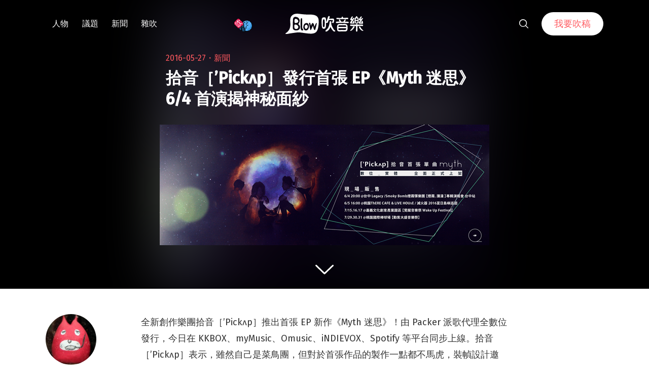

--- FILE ---
content_type: text/html; charset=utf-8
request_url: https://www.google.com/recaptcha/api2/aframe
body_size: 268
content:
<!DOCTYPE HTML><html><head><meta http-equiv="content-type" content="text/html; charset=UTF-8"></head><body><script nonce="MUPevJzECyBDwPNESggU3g">/** Anti-fraud and anti-abuse applications only. See google.com/recaptcha */ try{var clients={'sodar':'https://pagead2.googlesyndication.com/pagead/sodar?'};window.addEventListener("message",function(a){try{if(a.source===window.parent){var b=JSON.parse(a.data);var c=clients[b['id']];if(c){var d=document.createElement('img');d.src=c+b['params']+'&rc='+(localStorage.getItem("rc::a")?sessionStorage.getItem("rc::b"):"");window.document.body.appendChild(d);sessionStorage.setItem("rc::e",parseInt(sessionStorage.getItem("rc::e")||0)+1);localStorage.setItem("rc::h",'1768731814874');}}}catch(b){}});window.parent.postMessage("_grecaptcha_ready", "*");}catch(b){}</script></body></html>